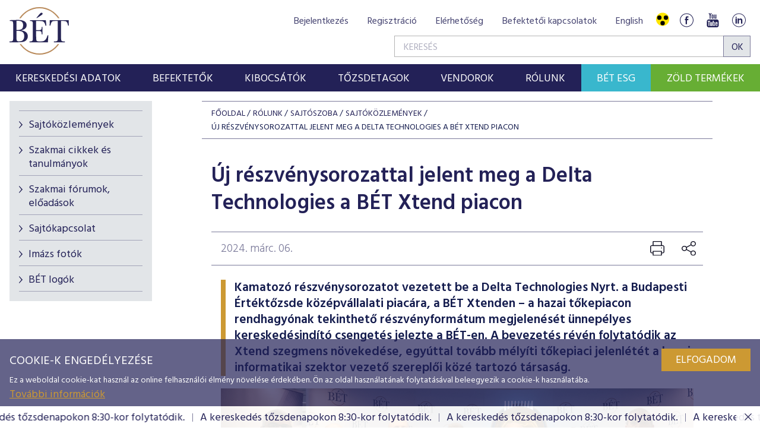

--- FILE ---
content_type: text/html; charset=utf-8
request_url: https://www.google.com/recaptcha/api2/anchor?ar=1&k=6LcnhRwUAAAAADPeX0LipGO2PfmvnmAoMSXt0ACy&co=aHR0cHM6Ly9iZXQuaHU6NDQz&hl=hu&v=PoyoqOPhxBO7pBk68S4YbpHZ&size=normal&anchor-ms=20000&execute-ms=30000&cb=hpbaikhzsajn
body_size: 49649
content:
<!DOCTYPE HTML><html dir="ltr" lang="hu"><head><meta http-equiv="Content-Type" content="text/html; charset=UTF-8">
<meta http-equiv="X-UA-Compatible" content="IE=edge">
<title>reCAPTCHA</title>
<style type="text/css">
/* cyrillic-ext */
@font-face {
  font-family: 'Roboto';
  font-style: normal;
  font-weight: 400;
  font-stretch: 100%;
  src: url(//fonts.gstatic.com/s/roboto/v48/KFO7CnqEu92Fr1ME7kSn66aGLdTylUAMa3GUBHMdazTgWw.woff2) format('woff2');
  unicode-range: U+0460-052F, U+1C80-1C8A, U+20B4, U+2DE0-2DFF, U+A640-A69F, U+FE2E-FE2F;
}
/* cyrillic */
@font-face {
  font-family: 'Roboto';
  font-style: normal;
  font-weight: 400;
  font-stretch: 100%;
  src: url(//fonts.gstatic.com/s/roboto/v48/KFO7CnqEu92Fr1ME7kSn66aGLdTylUAMa3iUBHMdazTgWw.woff2) format('woff2');
  unicode-range: U+0301, U+0400-045F, U+0490-0491, U+04B0-04B1, U+2116;
}
/* greek-ext */
@font-face {
  font-family: 'Roboto';
  font-style: normal;
  font-weight: 400;
  font-stretch: 100%;
  src: url(//fonts.gstatic.com/s/roboto/v48/KFO7CnqEu92Fr1ME7kSn66aGLdTylUAMa3CUBHMdazTgWw.woff2) format('woff2');
  unicode-range: U+1F00-1FFF;
}
/* greek */
@font-face {
  font-family: 'Roboto';
  font-style: normal;
  font-weight: 400;
  font-stretch: 100%;
  src: url(//fonts.gstatic.com/s/roboto/v48/KFO7CnqEu92Fr1ME7kSn66aGLdTylUAMa3-UBHMdazTgWw.woff2) format('woff2');
  unicode-range: U+0370-0377, U+037A-037F, U+0384-038A, U+038C, U+038E-03A1, U+03A3-03FF;
}
/* math */
@font-face {
  font-family: 'Roboto';
  font-style: normal;
  font-weight: 400;
  font-stretch: 100%;
  src: url(//fonts.gstatic.com/s/roboto/v48/KFO7CnqEu92Fr1ME7kSn66aGLdTylUAMawCUBHMdazTgWw.woff2) format('woff2');
  unicode-range: U+0302-0303, U+0305, U+0307-0308, U+0310, U+0312, U+0315, U+031A, U+0326-0327, U+032C, U+032F-0330, U+0332-0333, U+0338, U+033A, U+0346, U+034D, U+0391-03A1, U+03A3-03A9, U+03B1-03C9, U+03D1, U+03D5-03D6, U+03F0-03F1, U+03F4-03F5, U+2016-2017, U+2034-2038, U+203C, U+2040, U+2043, U+2047, U+2050, U+2057, U+205F, U+2070-2071, U+2074-208E, U+2090-209C, U+20D0-20DC, U+20E1, U+20E5-20EF, U+2100-2112, U+2114-2115, U+2117-2121, U+2123-214F, U+2190, U+2192, U+2194-21AE, U+21B0-21E5, U+21F1-21F2, U+21F4-2211, U+2213-2214, U+2216-22FF, U+2308-230B, U+2310, U+2319, U+231C-2321, U+2336-237A, U+237C, U+2395, U+239B-23B7, U+23D0, U+23DC-23E1, U+2474-2475, U+25AF, U+25B3, U+25B7, U+25BD, U+25C1, U+25CA, U+25CC, U+25FB, U+266D-266F, U+27C0-27FF, U+2900-2AFF, U+2B0E-2B11, U+2B30-2B4C, U+2BFE, U+3030, U+FF5B, U+FF5D, U+1D400-1D7FF, U+1EE00-1EEFF;
}
/* symbols */
@font-face {
  font-family: 'Roboto';
  font-style: normal;
  font-weight: 400;
  font-stretch: 100%;
  src: url(//fonts.gstatic.com/s/roboto/v48/KFO7CnqEu92Fr1ME7kSn66aGLdTylUAMaxKUBHMdazTgWw.woff2) format('woff2');
  unicode-range: U+0001-000C, U+000E-001F, U+007F-009F, U+20DD-20E0, U+20E2-20E4, U+2150-218F, U+2190, U+2192, U+2194-2199, U+21AF, U+21E6-21F0, U+21F3, U+2218-2219, U+2299, U+22C4-22C6, U+2300-243F, U+2440-244A, U+2460-24FF, U+25A0-27BF, U+2800-28FF, U+2921-2922, U+2981, U+29BF, U+29EB, U+2B00-2BFF, U+4DC0-4DFF, U+FFF9-FFFB, U+10140-1018E, U+10190-1019C, U+101A0, U+101D0-101FD, U+102E0-102FB, U+10E60-10E7E, U+1D2C0-1D2D3, U+1D2E0-1D37F, U+1F000-1F0FF, U+1F100-1F1AD, U+1F1E6-1F1FF, U+1F30D-1F30F, U+1F315, U+1F31C, U+1F31E, U+1F320-1F32C, U+1F336, U+1F378, U+1F37D, U+1F382, U+1F393-1F39F, U+1F3A7-1F3A8, U+1F3AC-1F3AF, U+1F3C2, U+1F3C4-1F3C6, U+1F3CA-1F3CE, U+1F3D4-1F3E0, U+1F3ED, U+1F3F1-1F3F3, U+1F3F5-1F3F7, U+1F408, U+1F415, U+1F41F, U+1F426, U+1F43F, U+1F441-1F442, U+1F444, U+1F446-1F449, U+1F44C-1F44E, U+1F453, U+1F46A, U+1F47D, U+1F4A3, U+1F4B0, U+1F4B3, U+1F4B9, U+1F4BB, U+1F4BF, U+1F4C8-1F4CB, U+1F4D6, U+1F4DA, U+1F4DF, U+1F4E3-1F4E6, U+1F4EA-1F4ED, U+1F4F7, U+1F4F9-1F4FB, U+1F4FD-1F4FE, U+1F503, U+1F507-1F50B, U+1F50D, U+1F512-1F513, U+1F53E-1F54A, U+1F54F-1F5FA, U+1F610, U+1F650-1F67F, U+1F687, U+1F68D, U+1F691, U+1F694, U+1F698, U+1F6AD, U+1F6B2, U+1F6B9-1F6BA, U+1F6BC, U+1F6C6-1F6CF, U+1F6D3-1F6D7, U+1F6E0-1F6EA, U+1F6F0-1F6F3, U+1F6F7-1F6FC, U+1F700-1F7FF, U+1F800-1F80B, U+1F810-1F847, U+1F850-1F859, U+1F860-1F887, U+1F890-1F8AD, U+1F8B0-1F8BB, U+1F8C0-1F8C1, U+1F900-1F90B, U+1F93B, U+1F946, U+1F984, U+1F996, U+1F9E9, U+1FA00-1FA6F, U+1FA70-1FA7C, U+1FA80-1FA89, U+1FA8F-1FAC6, U+1FACE-1FADC, U+1FADF-1FAE9, U+1FAF0-1FAF8, U+1FB00-1FBFF;
}
/* vietnamese */
@font-face {
  font-family: 'Roboto';
  font-style: normal;
  font-weight: 400;
  font-stretch: 100%;
  src: url(//fonts.gstatic.com/s/roboto/v48/KFO7CnqEu92Fr1ME7kSn66aGLdTylUAMa3OUBHMdazTgWw.woff2) format('woff2');
  unicode-range: U+0102-0103, U+0110-0111, U+0128-0129, U+0168-0169, U+01A0-01A1, U+01AF-01B0, U+0300-0301, U+0303-0304, U+0308-0309, U+0323, U+0329, U+1EA0-1EF9, U+20AB;
}
/* latin-ext */
@font-face {
  font-family: 'Roboto';
  font-style: normal;
  font-weight: 400;
  font-stretch: 100%;
  src: url(//fonts.gstatic.com/s/roboto/v48/KFO7CnqEu92Fr1ME7kSn66aGLdTylUAMa3KUBHMdazTgWw.woff2) format('woff2');
  unicode-range: U+0100-02BA, U+02BD-02C5, U+02C7-02CC, U+02CE-02D7, U+02DD-02FF, U+0304, U+0308, U+0329, U+1D00-1DBF, U+1E00-1E9F, U+1EF2-1EFF, U+2020, U+20A0-20AB, U+20AD-20C0, U+2113, U+2C60-2C7F, U+A720-A7FF;
}
/* latin */
@font-face {
  font-family: 'Roboto';
  font-style: normal;
  font-weight: 400;
  font-stretch: 100%;
  src: url(//fonts.gstatic.com/s/roboto/v48/KFO7CnqEu92Fr1ME7kSn66aGLdTylUAMa3yUBHMdazQ.woff2) format('woff2');
  unicode-range: U+0000-00FF, U+0131, U+0152-0153, U+02BB-02BC, U+02C6, U+02DA, U+02DC, U+0304, U+0308, U+0329, U+2000-206F, U+20AC, U+2122, U+2191, U+2193, U+2212, U+2215, U+FEFF, U+FFFD;
}
/* cyrillic-ext */
@font-face {
  font-family: 'Roboto';
  font-style: normal;
  font-weight: 500;
  font-stretch: 100%;
  src: url(//fonts.gstatic.com/s/roboto/v48/KFO7CnqEu92Fr1ME7kSn66aGLdTylUAMa3GUBHMdazTgWw.woff2) format('woff2');
  unicode-range: U+0460-052F, U+1C80-1C8A, U+20B4, U+2DE0-2DFF, U+A640-A69F, U+FE2E-FE2F;
}
/* cyrillic */
@font-face {
  font-family: 'Roboto';
  font-style: normal;
  font-weight: 500;
  font-stretch: 100%;
  src: url(//fonts.gstatic.com/s/roboto/v48/KFO7CnqEu92Fr1ME7kSn66aGLdTylUAMa3iUBHMdazTgWw.woff2) format('woff2');
  unicode-range: U+0301, U+0400-045F, U+0490-0491, U+04B0-04B1, U+2116;
}
/* greek-ext */
@font-face {
  font-family: 'Roboto';
  font-style: normal;
  font-weight: 500;
  font-stretch: 100%;
  src: url(//fonts.gstatic.com/s/roboto/v48/KFO7CnqEu92Fr1ME7kSn66aGLdTylUAMa3CUBHMdazTgWw.woff2) format('woff2');
  unicode-range: U+1F00-1FFF;
}
/* greek */
@font-face {
  font-family: 'Roboto';
  font-style: normal;
  font-weight: 500;
  font-stretch: 100%;
  src: url(//fonts.gstatic.com/s/roboto/v48/KFO7CnqEu92Fr1ME7kSn66aGLdTylUAMa3-UBHMdazTgWw.woff2) format('woff2');
  unicode-range: U+0370-0377, U+037A-037F, U+0384-038A, U+038C, U+038E-03A1, U+03A3-03FF;
}
/* math */
@font-face {
  font-family: 'Roboto';
  font-style: normal;
  font-weight: 500;
  font-stretch: 100%;
  src: url(//fonts.gstatic.com/s/roboto/v48/KFO7CnqEu92Fr1ME7kSn66aGLdTylUAMawCUBHMdazTgWw.woff2) format('woff2');
  unicode-range: U+0302-0303, U+0305, U+0307-0308, U+0310, U+0312, U+0315, U+031A, U+0326-0327, U+032C, U+032F-0330, U+0332-0333, U+0338, U+033A, U+0346, U+034D, U+0391-03A1, U+03A3-03A9, U+03B1-03C9, U+03D1, U+03D5-03D6, U+03F0-03F1, U+03F4-03F5, U+2016-2017, U+2034-2038, U+203C, U+2040, U+2043, U+2047, U+2050, U+2057, U+205F, U+2070-2071, U+2074-208E, U+2090-209C, U+20D0-20DC, U+20E1, U+20E5-20EF, U+2100-2112, U+2114-2115, U+2117-2121, U+2123-214F, U+2190, U+2192, U+2194-21AE, U+21B0-21E5, U+21F1-21F2, U+21F4-2211, U+2213-2214, U+2216-22FF, U+2308-230B, U+2310, U+2319, U+231C-2321, U+2336-237A, U+237C, U+2395, U+239B-23B7, U+23D0, U+23DC-23E1, U+2474-2475, U+25AF, U+25B3, U+25B7, U+25BD, U+25C1, U+25CA, U+25CC, U+25FB, U+266D-266F, U+27C0-27FF, U+2900-2AFF, U+2B0E-2B11, U+2B30-2B4C, U+2BFE, U+3030, U+FF5B, U+FF5D, U+1D400-1D7FF, U+1EE00-1EEFF;
}
/* symbols */
@font-face {
  font-family: 'Roboto';
  font-style: normal;
  font-weight: 500;
  font-stretch: 100%;
  src: url(//fonts.gstatic.com/s/roboto/v48/KFO7CnqEu92Fr1ME7kSn66aGLdTylUAMaxKUBHMdazTgWw.woff2) format('woff2');
  unicode-range: U+0001-000C, U+000E-001F, U+007F-009F, U+20DD-20E0, U+20E2-20E4, U+2150-218F, U+2190, U+2192, U+2194-2199, U+21AF, U+21E6-21F0, U+21F3, U+2218-2219, U+2299, U+22C4-22C6, U+2300-243F, U+2440-244A, U+2460-24FF, U+25A0-27BF, U+2800-28FF, U+2921-2922, U+2981, U+29BF, U+29EB, U+2B00-2BFF, U+4DC0-4DFF, U+FFF9-FFFB, U+10140-1018E, U+10190-1019C, U+101A0, U+101D0-101FD, U+102E0-102FB, U+10E60-10E7E, U+1D2C0-1D2D3, U+1D2E0-1D37F, U+1F000-1F0FF, U+1F100-1F1AD, U+1F1E6-1F1FF, U+1F30D-1F30F, U+1F315, U+1F31C, U+1F31E, U+1F320-1F32C, U+1F336, U+1F378, U+1F37D, U+1F382, U+1F393-1F39F, U+1F3A7-1F3A8, U+1F3AC-1F3AF, U+1F3C2, U+1F3C4-1F3C6, U+1F3CA-1F3CE, U+1F3D4-1F3E0, U+1F3ED, U+1F3F1-1F3F3, U+1F3F5-1F3F7, U+1F408, U+1F415, U+1F41F, U+1F426, U+1F43F, U+1F441-1F442, U+1F444, U+1F446-1F449, U+1F44C-1F44E, U+1F453, U+1F46A, U+1F47D, U+1F4A3, U+1F4B0, U+1F4B3, U+1F4B9, U+1F4BB, U+1F4BF, U+1F4C8-1F4CB, U+1F4D6, U+1F4DA, U+1F4DF, U+1F4E3-1F4E6, U+1F4EA-1F4ED, U+1F4F7, U+1F4F9-1F4FB, U+1F4FD-1F4FE, U+1F503, U+1F507-1F50B, U+1F50D, U+1F512-1F513, U+1F53E-1F54A, U+1F54F-1F5FA, U+1F610, U+1F650-1F67F, U+1F687, U+1F68D, U+1F691, U+1F694, U+1F698, U+1F6AD, U+1F6B2, U+1F6B9-1F6BA, U+1F6BC, U+1F6C6-1F6CF, U+1F6D3-1F6D7, U+1F6E0-1F6EA, U+1F6F0-1F6F3, U+1F6F7-1F6FC, U+1F700-1F7FF, U+1F800-1F80B, U+1F810-1F847, U+1F850-1F859, U+1F860-1F887, U+1F890-1F8AD, U+1F8B0-1F8BB, U+1F8C0-1F8C1, U+1F900-1F90B, U+1F93B, U+1F946, U+1F984, U+1F996, U+1F9E9, U+1FA00-1FA6F, U+1FA70-1FA7C, U+1FA80-1FA89, U+1FA8F-1FAC6, U+1FACE-1FADC, U+1FADF-1FAE9, U+1FAF0-1FAF8, U+1FB00-1FBFF;
}
/* vietnamese */
@font-face {
  font-family: 'Roboto';
  font-style: normal;
  font-weight: 500;
  font-stretch: 100%;
  src: url(//fonts.gstatic.com/s/roboto/v48/KFO7CnqEu92Fr1ME7kSn66aGLdTylUAMa3OUBHMdazTgWw.woff2) format('woff2');
  unicode-range: U+0102-0103, U+0110-0111, U+0128-0129, U+0168-0169, U+01A0-01A1, U+01AF-01B0, U+0300-0301, U+0303-0304, U+0308-0309, U+0323, U+0329, U+1EA0-1EF9, U+20AB;
}
/* latin-ext */
@font-face {
  font-family: 'Roboto';
  font-style: normal;
  font-weight: 500;
  font-stretch: 100%;
  src: url(//fonts.gstatic.com/s/roboto/v48/KFO7CnqEu92Fr1ME7kSn66aGLdTylUAMa3KUBHMdazTgWw.woff2) format('woff2');
  unicode-range: U+0100-02BA, U+02BD-02C5, U+02C7-02CC, U+02CE-02D7, U+02DD-02FF, U+0304, U+0308, U+0329, U+1D00-1DBF, U+1E00-1E9F, U+1EF2-1EFF, U+2020, U+20A0-20AB, U+20AD-20C0, U+2113, U+2C60-2C7F, U+A720-A7FF;
}
/* latin */
@font-face {
  font-family: 'Roboto';
  font-style: normal;
  font-weight: 500;
  font-stretch: 100%;
  src: url(//fonts.gstatic.com/s/roboto/v48/KFO7CnqEu92Fr1ME7kSn66aGLdTylUAMa3yUBHMdazQ.woff2) format('woff2');
  unicode-range: U+0000-00FF, U+0131, U+0152-0153, U+02BB-02BC, U+02C6, U+02DA, U+02DC, U+0304, U+0308, U+0329, U+2000-206F, U+20AC, U+2122, U+2191, U+2193, U+2212, U+2215, U+FEFF, U+FFFD;
}
/* cyrillic-ext */
@font-face {
  font-family: 'Roboto';
  font-style: normal;
  font-weight: 900;
  font-stretch: 100%;
  src: url(//fonts.gstatic.com/s/roboto/v48/KFO7CnqEu92Fr1ME7kSn66aGLdTylUAMa3GUBHMdazTgWw.woff2) format('woff2');
  unicode-range: U+0460-052F, U+1C80-1C8A, U+20B4, U+2DE0-2DFF, U+A640-A69F, U+FE2E-FE2F;
}
/* cyrillic */
@font-face {
  font-family: 'Roboto';
  font-style: normal;
  font-weight: 900;
  font-stretch: 100%;
  src: url(//fonts.gstatic.com/s/roboto/v48/KFO7CnqEu92Fr1ME7kSn66aGLdTylUAMa3iUBHMdazTgWw.woff2) format('woff2');
  unicode-range: U+0301, U+0400-045F, U+0490-0491, U+04B0-04B1, U+2116;
}
/* greek-ext */
@font-face {
  font-family: 'Roboto';
  font-style: normal;
  font-weight: 900;
  font-stretch: 100%;
  src: url(//fonts.gstatic.com/s/roboto/v48/KFO7CnqEu92Fr1ME7kSn66aGLdTylUAMa3CUBHMdazTgWw.woff2) format('woff2');
  unicode-range: U+1F00-1FFF;
}
/* greek */
@font-face {
  font-family: 'Roboto';
  font-style: normal;
  font-weight: 900;
  font-stretch: 100%;
  src: url(//fonts.gstatic.com/s/roboto/v48/KFO7CnqEu92Fr1ME7kSn66aGLdTylUAMa3-UBHMdazTgWw.woff2) format('woff2');
  unicode-range: U+0370-0377, U+037A-037F, U+0384-038A, U+038C, U+038E-03A1, U+03A3-03FF;
}
/* math */
@font-face {
  font-family: 'Roboto';
  font-style: normal;
  font-weight: 900;
  font-stretch: 100%;
  src: url(//fonts.gstatic.com/s/roboto/v48/KFO7CnqEu92Fr1ME7kSn66aGLdTylUAMawCUBHMdazTgWw.woff2) format('woff2');
  unicode-range: U+0302-0303, U+0305, U+0307-0308, U+0310, U+0312, U+0315, U+031A, U+0326-0327, U+032C, U+032F-0330, U+0332-0333, U+0338, U+033A, U+0346, U+034D, U+0391-03A1, U+03A3-03A9, U+03B1-03C9, U+03D1, U+03D5-03D6, U+03F0-03F1, U+03F4-03F5, U+2016-2017, U+2034-2038, U+203C, U+2040, U+2043, U+2047, U+2050, U+2057, U+205F, U+2070-2071, U+2074-208E, U+2090-209C, U+20D0-20DC, U+20E1, U+20E5-20EF, U+2100-2112, U+2114-2115, U+2117-2121, U+2123-214F, U+2190, U+2192, U+2194-21AE, U+21B0-21E5, U+21F1-21F2, U+21F4-2211, U+2213-2214, U+2216-22FF, U+2308-230B, U+2310, U+2319, U+231C-2321, U+2336-237A, U+237C, U+2395, U+239B-23B7, U+23D0, U+23DC-23E1, U+2474-2475, U+25AF, U+25B3, U+25B7, U+25BD, U+25C1, U+25CA, U+25CC, U+25FB, U+266D-266F, U+27C0-27FF, U+2900-2AFF, U+2B0E-2B11, U+2B30-2B4C, U+2BFE, U+3030, U+FF5B, U+FF5D, U+1D400-1D7FF, U+1EE00-1EEFF;
}
/* symbols */
@font-face {
  font-family: 'Roboto';
  font-style: normal;
  font-weight: 900;
  font-stretch: 100%;
  src: url(//fonts.gstatic.com/s/roboto/v48/KFO7CnqEu92Fr1ME7kSn66aGLdTylUAMaxKUBHMdazTgWw.woff2) format('woff2');
  unicode-range: U+0001-000C, U+000E-001F, U+007F-009F, U+20DD-20E0, U+20E2-20E4, U+2150-218F, U+2190, U+2192, U+2194-2199, U+21AF, U+21E6-21F0, U+21F3, U+2218-2219, U+2299, U+22C4-22C6, U+2300-243F, U+2440-244A, U+2460-24FF, U+25A0-27BF, U+2800-28FF, U+2921-2922, U+2981, U+29BF, U+29EB, U+2B00-2BFF, U+4DC0-4DFF, U+FFF9-FFFB, U+10140-1018E, U+10190-1019C, U+101A0, U+101D0-101FD, U+102E0-102FB, U+10E60-10E7E, U+1D2C0-1D2D3, U+1D2E0-1D37F, U+1F000-1F0FF, U+1F100-1F1AD, U+1F1E6-1F1FF, U+1F30D-1F30F, U+1F315, U+1F31C, U+1F31E, U+1F320-1F32C, U+1F336, U+1F378, U+1F37D, U+1F382, U+1F393-1F39F, U+1F3A7-1F3A8, U+1F3AC-1F3AF, U+1F3C2, U+1F3C4-1F3C6, U+1F3CA-1F3CE, U+1F3D4-1F3E0, U+1F3ED, U+1F3F1-1F3F3, U+1F3F5-1F3F7, U+1F408, U+1F415, U+1F41F, U+1F426, U+1F43F, U+1F441-1F442, U+1F444, U+1F446-1F449, U+1F44C-1F44E, U+1F453, U+1F46A, U+1F47D, U+1F4A3, U+1F4B0, U+1F4B3, U+1F4B9, U+1F4BB, U+1F4BF, U+1F4C8-1F4CB, U+1F4D6, U+1F4DA, U+1F4DF, U+1F4E3-1F4E6, U+1F4EA-1F4ED, U+1F4F7, U+1F4F9-1F4FB, U+1F4FD-1F4FE, U+1F503, U+1F507-1F50B, U+1F50D, U+1F512-1F513, U+1F53E-1F54A, U+1F54F-1F5FA, U+1F610, U+1F650-1F67F, U+1F687, U+1F68D, U+1F691, U+1F694, U+1F698, U+1F6AD, U+1F6B2, U+1F6B9-1F6BA, U+1F6BC, U+1F6C6-1F6CF, U+1F6D3-1F6D7, U+1F6E0-1F6EA, U+1F6F0-1F6F3, U+1F6F7-1F6FC, U+1F700-1F7FF, U+1F800-1F80B, U+1F810-1F847, U+1F850-1F859, U+1F860-1F887, U+1F890-1F8AD, U+1F8B0-1F8BB, U+1F8C0-1F8C1, U+1F900-1F90B, U+1F93B, U+1F946, U+1F984, U+1F996, U+1F9E9, U+1FA00-1FA6F, U+1FA70-1FA7C, U+1FA80-1FA89, U+1FA8F-1FAC6, U+1FACE-1FADC, U+1FADF-1FAE9, U+1FAF0-1FAF8, U+1FB00-1FBFF;
}
/* vietnamese */
@font-face {
  font-family: 'Roboto';
  font-style: normal;
  font-weight: 900;
  font-stretch: 100%;
  src: url(//fonts.gstatic.com/s/roboto/v48/KFO7CnqEu92Fr1ME7kSn66aGLdTylUAMa3OUBHMdazTgWw.woff2) format('woff2');
  unicode-range: U+0102-0103, U+0110-0111, U+0128-0129, U+0168-0169, U+01A0-01A1, U+01AF-01B0, U+0300-0301, U+0303-0304, U+0308-0309, U+0323, U+0329, U+1EA0-1EF9, U+20AB;
}
/* latin-ext */
@font-face {
  font-family: 'Roboto';
  font-style: normal;
  font-weight: 900;
  font-stretch: 100%;
  src: url(//fonts.gstatic.com/s/roboto/v48/KFO7CnqEu92Fr1ME7kSn66aGLdTylUAMa3KUBHMdazTgWw.woff2) format('woff2');
  unicode-range: U+0100-02BA, U+02BD-02C5, U+02C7-02CC, U+02CE-02D7, U+02DD-02FF, U+0304, U+0308, U+0329, U+1D00-1DBF, U+1E00-1E9F, U+1EF2-1EFF, U+2020, U+20A0-20AB, U+20AD-20C0, U+2113, U+2C60-2C7F, U+A720-A7FF;
}
/* latin */
@font-face {
  font-family: 'Roboto';
  font-style: normal;
  font-weight: 900;
  font-stretch: 100%;
  src: url(//fonts.gstatic.com/s/roboto/v48/KFO7CnqEu92Fr1ME7kSn66aGLdTylUAMa3yUBHMdazQ.woff2) format('woff2');
  unicode-range: U+0000-00FF, U+0131, U+0152-0153, U+02BB-02BC, U+02C6, U+02DA, U+02DC, U+0304, U+0308, U+0329, U+2000-206F, U+20AC, U+2122, U+2191, U+2193, U+2212, U+2215, U+FEFF, U+FFFD;
}

</style>
<link rel="stylesheet" type="text/css" href="https://www.gstatic.com/recaptcha/releases/PoyoqOPhxBO7pBk68S4YbpHZ/styles__ltr.css">
<script nonce="ZxxJA0REh0i6ToXUoN8kew" type="text/javascript">window['__recaptcha_api'] = 'https://www.google.com/recaptcha/api2/';</script>
<script type="text/javascript" src="https://www.gstatic.com/recaptcha/releases/PoyoqOPhxBO7pBk68S4YbpHZ/recaptcha__hu.js" nonce="ZxxJA0REh0i6ToXUoN8kew">
      
    </script></head>
<body><div id="rc-anchor-alert" class="rc-anchor-alert"></div>
<input type="hidden" id="recaptcha-token" value="[base64]">
<script type="text/javascript" nonce="ZxxJA0REh0i6ToXUoN8kew">
      recaptcha.anchor.Main.init("[\x22ainput\x22,[\x22bgdata\x22,\x22\x22,\[base64]/[base64]/[base64]/[base64]/[base64]/[base64]/[base64]/[base64]/[base64]/[base64]\\u003d\x22,\[base64]\x22,\x22d8ObwqA4w69Zw73CscOow7zCg3BmRxvDp8OfdFlCdcK/w7c1KFXCisOPwrbCrAVFw5syfUk+wpwew7LCncKOwq8OwqnCu8O3wrxIwqQiw6J/LV/DpDFJIBF5w4w/VE9aHMK7wrPDuhB5YV8nwqLDo8KrNw8LDkYJwpPDtcKdw6bCmMOKwrAGw43DtcOZwptmQsKYw5HDnsKLwrbCgHVtw5jClMK6RcO/M8Kqw6DDpcORVsOpbDwIfArDoSovw7IqwonDg03DqArCjcOKw5TDrhfDscOcSAXDqht6woQ/O8O3JETDqGHCgGtHJsOmFDbCiQFww4DChj0Kw5HCgyXDoVtKwrhBfiQdwoEUwoJqWCDDpVV5dcO+w5EVwr/DqMKUHMOyRMKPw5rDmsOjXHBmw5/Dt8K0w4NOw7DCs3PCo8Omw4lKwq9Gw4/DosOrw4kmQizCtjgrwq4bw67DucO5wpcKNlVwwpRhw5DDtxbCusOAw5Y6wqxQwpgYZcOwwqXCrFpgwq8jNFs5w5jDqXDCuxZ5w4Q/w4rCiGzChAbDlMOhw5pFJsOrw4LCqR8MKsOAw7Iow5J1X8KTScKyw7dISiMMwp4cwoIMPABiw5sFw5xLwrgjw6AVBioGWyFLw70fCDFeJsOzcXvDmVR3F19Nw7lDfcKza13DoHvDnHVoelDDqsKAwqBvRGjCmVrDhXHDgsOZE8O9W8OSwqhmCsK/[base64]/[base64]/CqG/DmcKTw6TCjivDui/DsBXDssKLwrbChcOdAsKuw4M/[base64]/CiMKpO0DCq8ObXsOML0vDrU7DoWNZw7d2w55TwrnChGXDisOifkzCp8KtAXvDlx/DpRIPw7jDui0Gwp0hwrLCl2gpwpsSasKdNcKdwqzDjBcpw5HCrMKcdsOSwo5ww5lnw57DuhZJBGXCj1rChsO8w43Cp2TDhkwodwAtOcKtwq9xwoTDgMKkwqjDl2/CiSImwrcfUsKSwrXDm8KZw5rDsj1owppGacKmwp/Cr8ORQFYHwrIHBsOLesKbw5wofw7DrloMw5PDj8KZI0M5Rl3CpcK4M8O9wqLDucKAEcKxw6kxEcOBWi3DnXHCqsKlf8Opw4bCmcKwwpJ3WzwMw7lWaDDDjcOFw6xDPyXDhDrCqcK/wq97XhMnw5fCpycKwrwlAQHDusOMw4/Ckm4Sw7hzwq7DuxXDggNiw4zDpDDDhcOEw5EaUMOvwoLDhGHDklfDpMK5w7oADl0Bw7UywqwJZcOmFMOPwqXCqh7ClljCnMKdeSdud8KkwpPCp8O9wrbDmMKvJxBERxvDkB/DrcKnS3Iic8OrV8OYw4fDmMO+AMKFw44vQsKWwq9nMsOTw6TDtygiwo7DjcKcSsOmw5Izwohiw6bCm8OKa8KYwqpFw5/[base64]/XCtmwpYWw6EsCW92dsOVw4RHdVbCt2zCsA4awovDv8OUw687w6fDrDRkw7zCs8KLasO4OHEbeXIRw57DnjnDvktLfR7DmcOlYcKtw5QHw6liEMKUwpPDugbDpDF2w6I+WsOzcMKKw6DCtFRpwod1VRvDt8KWw5jDo1PDvsK4wq5/w70yPnXCskEKX33Cil3ClMKeIcORBcKgwrDCjMOUwqFeKcOswpJ2YWLDm8KIEyXCmRJRAFHDjsOzw6nDpMO/wqhUwqbCnMK/w7tAw5lbw4YPw7HCnwZzw4kZwr0ow7oyT8K9UsKPQMKDw7oWMcKdwpIlesOkw705wq1HwrYLw5LCpMOuDcOhw6LCjxw6wrBUw7Q9fCBTw4rDusOnwp/DkBfCp8O3EcKlw6sVAcOkwpdPdmPCjsOqwqbCqjbCi8K0CMKuw6jDr37Co8K7woMLwrnDmmJdZihWQ8O6wqpGwoTCuMKzK8Kew5HCgMOgwpvCtsKSdj88bsOPVcKGL1tYBlrDsR1WwoQ/[base64]/woHCn8Orw69tNEcOM1kaV0tKVcOrw6I4FiHCq8OZB8Oaw4MNWH3DjhHCs3/[base64]/DoRDDnw7CmjjClmPCt0XDpcKaHDQgw6Ytw6YmDMK4ZcORCi9YY0/CqD7DlQ7Dr3fDvkjDl8KowppxwojCoMK2TAjDpjTDiMKzIjLCjkfDt8K0wqpHF8KaBkQ5w5/[base64]/DvGBXOkIgwovCoArCqcKew4/DhcOVw5EeADbCqcKDw4M5FDjDiMO/bAxpwrQ8J0ZZB8Kqw57DvcOYwoJrwqwoHinCgHgPEsKow4gHY8KKw6FDwrYuQsONw7IXTVwjw51aNcO/[base64]/[base64]/CtFZqw4pSw7/CncKQwrLCvsOtfTpdwpZEWsKKSAsiE1zDlUYFa1UOw4lsOmVxARNne0cVAgsHwqgFC1vDsMOmcsOcw6TDkyDCuMKnOMOAeitdwq3DoMKYTj0rwroIRcKww4PCo1TDusKke1PCicK9wq/CqMOEwoIcwoLChsKbSEBLwp/[base64]/FMKwU1dWT3BEaj7CocK8SMOnCcKpw7YjSsOGP8OZX8K/AsKLwo/Cnw3DuDx0YCTCqsKcTR7DlcOuwp3CrMOKXDbDrsO5aiJydkvDvEQXwqrCv8KMVMOZHsO+w5vDsRzCrkBBw7vDgcKAPxLDhFEgRTTCuGgpLhBnTyvCmUV0wrg1wp4LWy1ZwqFOHMKrdcKsLcONwq/Ch8KEwo3CgGrCth5hw7NRw5g7CAbCmQLCm2VyNcOSw58EYFHCqsOpXMK0LMKvQ8KNFcO6w6XDuG/[base64]/AcOMw7vCk03CgsOlwp3CkMO1w79nwpUVCRHDgxFtwopTwopmPQLDhCYpWcKoU0sSCHjDn8KEw6bDpmPCtMKIw6RwPsO3KcK6w5RKw7XCgMKgMcKBw4cZwpA9wol/L2LDmj8ZwphVw5VrwrnDu8OmMMK8woTDsjMvw4QoQsOwbETCmB9mw4osKmtMw5LCtnNdUMKrQsKJfcOtIcOSZEzCilHDm8OcN8OWPwfCgVHDh8KrM8OYw75yfcOSScKewoLCvcKjwpsrbsKTwr/CvBLDgcOtwp3Dk8K1MWw1bgrDmU/CvAovKMOXOg3Dj8K/w5EKNBhew4PCpcKuJmrCtGR9wrXCmgoab8Kyb8OmwpBKwox3SQgMwpDCqyrCg8KAXGkLXhgOOD7CrcOnTmfDrTLChE0jRcO2w5PCoMKrAxE6wrASw77CtDs4WWLCjQoXwqdzwq9rWEA4EcOSwqnCo8KzwrtbwqfDm8KccX7CtMOdwoUbwr/Cs2HDmsKcADDDgMKow4cMw5AkwrjCisKMwqodw7TCkEPDpcOqwodfExjCusKAQGzDgAIUa1nCvcO/KsK7ZsOsw5V/[base64]/VCvCvcOYAmBcHsO8LsKow6ROQnXDo8KvJcOALijDgUHCq8Kuw53CoURkwpwhwpN0wobDpwvCiMK+ABwKw70awoXDu8Kjw7XCl8OIwootwqjDjMKHwpDDr8KSw6jCuwfClSYTACZgw7bDm8OBw75BVh5WAQHDoBVHIsKxw5lhw7/[base64]/Cgk0/[base64]/[base64]/Dm8K3w59ww4gIFcKLw7ZeRcOpZT/CsMKgXjvCtW/DiSFCa8OYShfDjhbCizXCkVvCt0DCiCAvEsKJaMOFwqTDrsKTwq/DukHDvHfCqmjCosKbwp1eATXDimHCpzPDs8ORAcOQw5okwoMTWMOAan8twp5rVEcJwqXCvsKlWsKEFgnCvVvChMONwqDDjg1kwoPDr1bCr0Q1NFPDj3UEdxvDusOCFcOcw4g2w4kew5kvdS95IFXCk8KMw4/[base64]/TMKFBhQWw4sDw5nClns/wqDDpTwRScOnXWfCt8OsdsKOa3xBSMOFw50Iw7Q8w6TDqELDkQV/[base64]/CicKDw5bCpUAWw5TDlcOoJD3CvcOaw6TDu8O9wrnCnynDjMK5ZMKwC8KVworDtcKcwqLCjMOww7XCsMKRwrd9TDcfwrfDuk7CjiRpa8KdWcKCwpnCl8Okw6gfwp/DmcKhw6kDUAl9FDRww7tVw5zDssOAfcOOPQDClcKtwr/DucOFBsOjUMKdR8KWJsO/bTHDslvCvlLDknvCpMO1DRfDoGzDncKMw6UMwqjCiigrwpnCs8OCQcK6PUYNXg4hw6Q5EMKhwoXDsCZtEcOTwrYVw5waFkrCp1VOT0FlRhXCrXpUb2TDmi7Dv0FCw5vDlXp/[base64]/CtsKlGnfCh8OCOBlWwplow4YZYcKZw7zCv8KtBMO/djUnw7PDgMOTw5U2NMKHwogqwoLDiwZIAcKBX3XDpsOXXzLDiFHCh1DCisK3wpnCi8OuCCLCnsOKHSUwwrkBCxVbw79aS0DCpzzDvyEjF8O2RcKXw4zDr0LDu8Oww5LDkwnDt27Cr0HCkcKYwot3wrkWXkINMsOIwrrCn2/DvMOUwoXCl2VWB0sAbhjCmRBmw6bDmHdCwqNxdAfDncKWw47Do8OMd3/CqCHClMKmEMOSGTgZwprDo8KNwpnCvkttM8KwB8KDwr7CgnXCjAPDh1fCgSLCuSVWNMKbAkonAAk+woxne8OQwrUCSMKgTwo5czDDnwbCj8OjGQnCrlccPMK7GGHDgMOrEELDpsO/[base64]/[base64]/HhrChGjCpMKtVgDDksO2Q8Ojw5LCvMOowowvwqZqa3HDpMOqZC0Mw4/DjQrCqXvDmVY/Mx5SwrvCpwk8L0HDoknDjsOfTTNhwrRxOCIBWMKZdsOZO1vCmX/DrcO4w7ESwqNbeW13w6Y4wr3ClS/[base64]/[base64]/[base64]/DmcdPSR/cWnDrX1FwrPDizTDjsOgw7TDiSbDmsOjYsK1wqHCgcKPHMOsNiHDkxMud8OFHFrCrcOGfMKYN8KUw7vCmMOTwrAAwoDDpmHCmjFRWV9Yf2rDqlrDqcOEW8KUw5HCvsK/wqPCr8OnwppsC0cVJCokR3cwYMOUwpTDmirDg0liwoBaw5LDlcKfw7QEwqzCocKfXzY3w74cYcKjVg3DgsOFO8OoV3d/w6XDvi3DscK4S0YbEcKMwo7DqAQCwrbDvsOlwod0w6PCoRhTPMKfbMKWP0LDisKiW2lDwq0IecO7K1nDoHdWwo07wrYZwolZYijCrDXCq1/DlSrDlknDpcOXXXxFKyIWwpjCrWA8w4DDg8ORw5QLw57DgcOtOhkww7AzwpNpUsK3fHTCpkvDm8KVRGsRF0DDv8OkI3nCkCgFw4UNwrk5LjdsYkbCusO6Z2nCl8KTccKZU8KjwrZ/f8KgQXgcwpLDtCvDk18Iw4UbFltEwqUwwoDDulbCiikSNRZsw53DnsOQw4oHw4JlAcKewrx8wpnCm8OMwqjDgCjDjcKbw6PCilEkDBPCi8KHw7dvesOYw6Jjw4nDohpew44ORXE5a8KYwpd/w5PDpcKGw59IScKjH8KPT8KVNFBRw64QwpzCosOrw5XDsmLChn47VWgWwpnDjkQ2wrwIAcOfw7N2UMO+aikFRQMtDcKmw7nCkh8ae8KfwrJHGcObL8KSwp7Cg00tw4vCqcOHwo11w7M7cMOhwqnCsAbCq8KswpXDhcOwXMKqXC/DmynCgSTCj8Kvw4HCq8OZw6lKwqYsw5zDpEnCpsOew7bCgXbDjMKqJGYew4MVw4hJWcKrwrQzQMKXw6bDpwvDij3Drxo/w5FMwq/DpwjDv8Oea8OYwovCnsKRw7c3ExTDpCJ3wq1Tw4B1wqprw4xxCsK1MxbCrMOOw6XCs8K5RUxMw6R2HTAFw7jDgmTCtEAZeMKIBGHDrFrDjcK0wqzCqgMzw5/DvMOVw4saPMOjwo/Du0/DhEzDjUMOwrrDuTDDhipaEMOVGsKewr3DgA7DghDDuMKHw7sFwoZgBcO4w5pGw7Q4RsKiwqcRBcOJWkZGIMO5HMOuDQ5cw7gmwonCucKowpRiwrLDoBfDkwcIRQ/[base64]/Di8K/[base64]/CglR0w7J+MwbCqcONdMO2wpFhw77DngNVwqtsw5zDq3vDkzjCtMKCwooGO8OkJcKaQAjCrMKxUsKww6Rww5nCtBZfwq0HKDrDgzV4w6QoJhplZR/CscKtwo7DgcOCWA5vwoXCtGsEU8K3NBZDw41Swo/CkQTCkXTDqF7CnsOPwpdOw5V5wr/[base64]/CrMKcw7AswobCnsKJwqE8wqVhwplKHMK3w74xWsK5wpBlB2HCrjxONzDCvljCih0pw7DCj0/DucKaw47ChzwQTcO3e20UQMOJW8O7woLDrcOTw5Vxw6PCusOyXlLDkktcwr/DiXZaTsK5wp4HwpnCtCHCmmNkfB8Tw7jDicOmw7tPwqYcw7vDqcKaOhDDjsKSwrQlwpMDCsO9cxXDp8ODwobDt8Oewo7DvDgKw5/DqTMFwpQ5dR3Cp8ORCy9/UDp8EcOZU8OwNHljNcKWw5bDu05Wwr0iWmvDiGlAw47Ch3/Ds8KqBjRbw4fCu1dTw6LCpCsBQVPDiDLCoAfCrcOZwojDt8OJNVTDmRzDh8OkLmhLw4nCvmJ+wog/S8KhAcOvSg5bwq9aYsK3J0Y9wrkOwq3DgsKxGsOIcSnCpQ7CnU3DtjfDvcOqw4HCvMO+wqc4RMOBBicAO28rDFjCj0HChR/CtlnDjlxVK8KQJcK1wonCrRzDpU/DqcKcSx/DicKgecOEwpTDncKtWsO9CsKjw4MEDHosw4nDtk/CuMK9wqPDjwzCtl7DoSpHw7HCmcOewqI3eMKgw4fCsxHDhMO3PCTDjsOXwpwEfT14TMKuYG98w6gIPsOgwq3Dv8ODdMKlwovDvcKHwo/[base64]/CtMKeWj5zajbDoMOhJMKHF1Q7TnvDnsOoBGFPJWIvwp5ww6NWGMOKwoxYwrjDtxk2N2nCjsO0woYEwrcUfyonw4/[base64]/S8Kew5zCtcOYwpoAwpIkWVXDhMOgGywUwp7DlMKLUAh2QcOuMF3DvnhMw65ZOsODw75QwqRDZCd0VjBhw7JWM8OOwqrDsTtMTgbCh8O5fRvCnMK3wopSYEkyDH/CkHXCuMKPwp7DkcKOJsOlwpw+w6fClcK3GsOdacOnPkBsw4VtLcOdwqhsw4XCkArDoMKFPsK1wrbCnH7Dml/CoMKcP0NKwrtBKSXCsknDihDCv8KVPyR3w4PDk03Ct8OBw4DDmsKNCBgBacOnwpPCgiDDtMKALnhow4gCwpjDnWDDsAB5BcOkw6TCiMOMPkLDmcKfQjfDiMOGQyDCvcKdRFnCvX40KsOsGsOFwp/DkcKvwprCrmTDpMKJwp5IBcO6wpBswrbCmmLCuSTDg8KQAxvChRnClsOZLknDiMOQw5rCogFuLsOtcCPDo8KgZMORVMKcw5Auwp9fwoDCs8Khw5nCgsKqw4B/wrHCk8O4w6zCtHnDiQRwLDoRcDx0wpcGP8OEwolEworDsX0nC37CoFAqw59EwrVdwrDChj7Cj3xFw5zCtWFhwovDowDDuVNrwpFfw4wiw6Y8dlLChsO2X8OYwqnDqsOdw50Ow7Z/[base64]/LcO3wprCqiNVw7Q0HSPDkMOrX8OnKsK2T8Klw4TCsmx+w6XCoMKWwpBDwo/CqkTCrMKQWMOhw7pXwrjCjzTCt295ZSjCvsKnw5hmTmDCpE/[base64]/DosOtIH/Dl8Kkw6jCpzHDgMKLwpk4CsKYw4UDWxzDtcKZwrXDvxPCtyrDucOmAV/Cg8OyUVrDpsK7wo8Zwp7Cmg9Iw7rDqlbDgBPChMOWw7TDrjE5w63Dm8K2wpHDsErCp8KDw6XDisO3Z8KyPFcNO8OGRXhYCUE9w6JVw4zDkD/[base64]/[base64]/Do8KtwqbDjS0iH8OhR247FsOFDzbCpsKhfMK4SMKZBXHChADCgMK/WVASVSgowqowTBVrwrLCuDHCpXvDryLCkhlIK8OGAVgPw4RKwqPDiMKcw63DgMKfZz19w7DDkzVOw69VTjt0CxrDnDbDiXXDqsOKw7ILw5DChsO1w4RsJQgcdMOuw5XCuAjDqzvCtcOkJcOfwr/CsnrCpsOjKMKxw4ZQMg0kccOnw6RVJz/DuMOhAMK0wpPDvC4RXT3CohsnwqBiw5zCvQvDgxAZwqXClcKcw6YcwqzCkTADKMOfckEFwrUlH8KQUg7CssKsSifDlVwbwpdISsKFIMOswoFAbcKbXATDvksHwoYhw65AWH8RS8KTUsK2wq9jQsKaTcOFbnE7worDsUHDvcKNwqATHEMYMSI/w7PDuMOOw6XCosO0SlLDt0x/[base64]/[base64]/wqkYN8KkKcKoWmbCh3TCgjALw4QBU3bCp8OIw5LCnsOyw53Cj8OZw5sYwpFnwoDCsMK+wpzCgsO6wqIpw5zDhhbCgHBYwo3DtcK2w6nDgMOywoDChMKFCWzDjsOpRUNMBsKbMsKuKRTCqsKXw50Qw4vCt8OqwqvDjkZTQMKHWcKRwpnCqcKFEQrCpRF8w5/Du8KgwozDrcKQwoUFw6IcwqbDvMOUw6TDk8KrD8K3ZhDDncKZEcKgeWnDvcKkOnDClcOHR0XDmsKFP8O9TMOtwrUYw5I2wqJ0wqvDgyrCgcOXfMKiw6nCvi/[base64]/wo3CuFVqfjgGbcKfHDzCvMOjbcOYwpRYRsOww5J3w4jDjsOHw4Mzw5QPw69JesK8w4sSKkjDthtFwq4ew7rCncOEERY7T8KPQXjDvFDCrlpGMQlEwrxpwr/DniPDny/[base64]/Cu8OMwq0Vw7DDmFBCw607MsKfVsK8wrTDh8KCdlxrw6/DghMzdnheRMKDw4hrScObwrPCq3/DrTJWVcOgGUTCv8OWwrLDisKCwrrCo2txflcWfHhiFMKVw6UHb37DnMKFIsKNZDDDljfDohjCgcOYwq3CrHLDu8KKwpjCjsOLOMOyEMOWG07Cr1gdY8Omw43DisK1w4XDiMKYwqEtwqNyw7vDmMK+XcK2wqfCp1PCqsKqUn/DusOKwpYzOCDCosKEA8OED8KDwqPCqsKvezXCnFDCtsOew4gKwpZlw7tgZQELMRk2wrTCrALDuT9HEwcKw7xwXRYjQsK/IVx/w5AGKHgYwpgnVMKlUMKPIwjDsn7CicKUw6PDtxrCjMO1IEl0I1vDjMK/w47Dh8O7SMOrAsKPw7XCqRzCucKSOEHDu8KHO8OMwozDpMO/elnCogvDtVvDtsO8RsKpc8OvSMK3w5QrFMK0woPCj8O3BnXCsAN8wovCsGx8wqlgw7LCvsK7w4YpcsObwpvDoV/Dg03Dm8KJN0J8YMO8w5fDtcKcNTVIw5PChsK+wppgOcOOw4LDlW1/w7rDsQgywpLDtzo/[base64]/DqMOWa8Ovw5XCiMOeFyXDncKGwqRhw5Yqw6wHci9KwoFVEUlyOMKPY1LDhHopWmYbw5jCnMOKXcOUB8Olw4UwwpM5wrLCt8Kgw63CvMKANSvDg1TDqXRhehfCi8ORwrY8Fxt/w7vCv3RQwoHCjMKpLMO4wqgwwoxqw6Nxwp5Uw5/DskHCoUnDlwHCvR3CrTMqY8O9EcOQe3/CtX7DoyxzfMKkwo3CuMO9w6U3ccK6NsOHwprDq8KyBnLDnMO/wpYNw4lYwoPCusOGbWzCrcO7EMOMw6rDh8KLwooUw6EeKW/Cg8KSQVzCri/Cg3BpRGZ6UsOew4vClRJrEH/CvMKgF8O4Y8O8NBZtbh8SUwTCilzClMKsw7zDm8OMwq1bw6TDsSPCiznDowHCncOEw6jCqMOcwoJtwo4sOmZ0dk0Mw7jDvXLDrXHCjgDCpMKBHgB+QHZLwoc5wod/fsKkw5ZQTnvCs8K/w6XDqMKyYsOEc8KIw6zDiMOnwoPDgmzClcOdw4zCj8KrM2s1wqDCq8O9wrvDlDBNw5/[base64]/Dr8K1w5rDlm/Dg2U3wpo1T8ONw5lpw5vDi8OYMcKpwqHCuHgqw54JKsKgw4QMQHg5w4LDpcKrAsOuwp48fjrClcOGNsK3wpLCgMOvw7ZZJsOzwrHCmMKMb8KhQi7Dj8Odwo/CohLDvRTCjsKgwoPDvMOdRcOBwrXCqcOTdV3ClH3DujfDpcOLwoQEwrnDmS5zwpZMw6lZSsKcw4/Dti/DlMOWNcKWLGFoHsKuRjvCssO+TghHIcK3FsKVw7UZwo/CoRxGJsO5wrZpTQ3DrMO8w6/DgsK7w6dlwqrCmhsGfMK0w5IwWDzDusKcEMKFw6DDq8OFfsOZd8KGwqFQE2c0wpDDiR8xUMOFworCkiIAfsK3wqM2wq8BHysxwrFtYzIUwqRbwqoSeCdAworDisOzwpkywoZlHQXDucO/IQjDn8OWJ8OcwpzDmD0PWcO/[base64]/[base64]/[base64]/Dr0/CsHdPw5deOcK5ET5vwrTCocOaYycWeybDkMOQO37Cgw7CrMK/[base64]/CtcKOKcKYVH/Djx/CtRscTDHDisKpdMKoesO1wonDgkbDtzZ9w7jDtjTCj8KGwo04S8O2w7FRwoEdwqfDt8Khw4vClMKANcOBKQkRNcKkDVopXsKXw7/DnjLCusOZwpXDjMOcTBjCrQs6dMK8MS/[base64]/DocO8w6vDokXCl8Kaw6vChMKvwqkJwpxEZn5Jw7LCgANgSMKew7jDisKBX8K/wonDq8KMw5JbEFlJF8KDGMOCwoEBCMKVOsOVJsO8w4jDqQPCvGPDv8KzwrfCmcKlwqRye8O+wqPDkF0nJzrCgQAcw5Q0w48EwoPCixTCk8KDw4bDon9+wojChMOfDg/ClcOtw5J6wpLCjBpzwpFPwrEew7hBw6nDgcOQesO1wqVwwrtqAsKSK8KCTDfCrSfDmMO8UMO4d8O1wr9jw7ZzO8Obw6U9w4tBw7oNLsKmw7TCkMKtUXIDw59Jw7/DhsOSIMKIw6TCn8K/w4R2wovDgcOlw6rDs8KiSxNawq4sw4MQKU1nw7J/[base64]/CpV3Dv8K4PsKpWCUJQMOxwrLDgB/CucOUAsK7wofCuknDqAwiNMKfE2/ClMKlw5kQwq/CvFnDr19mw59xdTbDpMK6HcOxw7vDuTBIYDZjfcKWU8KYDiHCnsOvAsKrw6FhRcOWwrsLfMORwo4TXGTDo8OhwojDt8Ogw6AocgVLwrTDmVM2ClHCmT4owrtGwr/DhFpDwqtqPXZaw6Ucwp/DgMKiw7PDkjROwrIDDMOKw5U4BMKgwpzCv8KzI8KMw74hSx0NwrPDs8OHa03CnMK8w6ULw6/DlGcHw7Jmb8KmwqfCisKkI8K4OzHCnVVMa1PDiMKDI2LDoWTDlsKmwq3Dj8ONw74NbgjCi3PCnHkXwodEbcKFBcKmIETDlsKSw5NZwrNcLhLDsFXCjMO/NwdvQicBEQ7Cg8KBwpN6w43ClMKWw58lCXtwbF8HIMOjUsOEwp5SWcKtwrpLwoJuwrrDgRjDpUnCl8KaXz46w6nCnjlNw53DnsKAwo01w65bSsKYwowvBMKyw7wbw5nDssOMG8Kyw5vDvcKVYcKjA8O/CsOuOTDCrAHDqT1pw5nCmilSKE7DvsO4JMOywpZAwqAGZ8OBw7/DtMK6byLCpjJew5LDgzPDgHV0wrILw7jCuQw5SzVlw73DoxgSwoTDtMKewoEKwocmw53CvcKpYDZgBwbDmS5/VsODecOdbFLClMOkQ1p+w5rDncOUw4TCoXrDmMKcSF8PwpZWwpzCuG/DvcO8w5vCkMKLwrjDucKuwpBvaMKkLlNJwqIxVld+w5Y9wpDCpsO1w65tK8KXcMOTXMKuE0nCjXDDnxslw4PCuMO0Pjg/[base64]/w5jDmWfCpQrCjMO2w5c6PUghw7rDpMKUTsK4U0Uzw6w+PyVSS8O4RQMBb8KJJcKmw6DDlcKOekDCscK/BytjTGZ4w5nCrhTDlXvDjVh8acKmHAvColsjYcK9C8OUNcKyw73CnsKzJGBFw4rCt8OJw7EtfhBfcivCkRpJw6bCnsKnf03Ckz9jNRPDp3jCnMKeeyB8KHDDsHlvw74mwr3Cn8OlwrXDs2LDv8K6D8O3wr7Csz0hwpfCim/Do3gWYVDDoypLwq8EPMKsw7oiw7ZNwq1nw7wcw7AMMsKYw6wow5fDuToOICjCisKQfMO2PMOkw68XPcOQTC/CpXkTwrbCj2jDgmRhw60Xw4IRRj8aCx7DrBTDncOwMMOqXQPCusKLw6NVLQBNw5XCnsKHcTLDrDojw7zDqcK6w4jCrsO1HsOQX3tibzB1wqoZwpR6w4ZZwojCj1LCoFzDoBIuw5rDiWh7w6F6KQ9FwqTCiW3DhcKbM21KD2/Ckl7Ds8O2aXHCocOFw7JwASQawopOXcKLOMKPwo0Mw64US8OkXMKLwpdHwrjCgEnCh8KQwrkpTMOtw4lQY03CgnNFI8OoWMODOMORY8K/LU3DjSjDt3rCmGHDoBLDh8Ouw45hwpV6wqrDmsKmw4nCkUFPw6oLJsK8w5/DksKNwpjDmE8RW8OdaMOww7BpBjvDoMKbwpEVSMOPWsOHExDDr8KEw6x5D3dGXD/CoA7DpMK2EgfDpnxUwpPDlzDDkSHClMK8FFbCu0LCj8O4FHs+woB6w5c/OsKWe11FwrzCsj3DmsOZP1HCpwnCoyYGw6rDiUbChcKgw5jCq2McTMK7ccO0wqwtccOvw7YYDMOMwonClAcidwkAWxPDuTI4wpMSaAEjZCkpw7ASwr3DsVtJCMOZLjrClSHCjn3DhsKKScKRw4FDHxA4wr8zfX0mUsOsfTB2wrzDr3N6w7ZxFMKrEy5zKsORw7/CkcOZw4nDv8KOW8OSwqFbWMKbw5rCpcOewozDghoWUSPCs08bwrnDjkbDtRF0wpA+FMK4wqbDk8OOw5XCuMOvCmfDmTE/w6bDuMOmKsOlw4Qcw7XDhx/DpiDDngHCoX5DFMO8ZAPDiiV/wo/Di0YXwphZw68jGlTDmMO4LMKcDcKCVMOcT8KKbsOvfy9Re8KxVMOqVE5Ow67Ctx7CiHTCniTCi0/DmTlnw6AKCsOSSHQ4wp7DozFNIWzCl3NrwoDDhXDDkcKdw5rCgF4lw4fCgwQOw4fCg8O/wp/CuMKwCjbCh8KWB2FYwpcPw7JiworDrR/CqwvDiCJoQcKlwos9WcKzw7U1dWbCm8O/HAclD8Kaw7PCvSHCpygUV0dKw4vCusO4XMOFw55Gw5dHw5wvw71lVsKMwrfDqcKzCinDr8Otwq3Dh8OmFHvCi8KFw6XClH7DgmnDicO+XDwHR8KRw4Z4w7zCsVbChMKYUMK3eyXDqy7Dn8KpJsOhE0cJw74GfsOTw44CCsOgJAogwoHDjMOIwrpYw7QMaGDDkFgjwr/Cn8OBwq7DuMKaw7FdEDvCp8KCM3sEwpPDl8K4MTEKCsOdwqvCgAjDo8OaWS4owrXCuMO3AcOGEBPDncO3wrzDlcOkwrDCuHsiw6ElRxAOwph4XnBpLXnDkMK2I2fCqBTDmHfDicKYDhbDgsKxbw/[base64]/[base64]/[base64]/[base64]/[base64]/CtBbChWHCoErDsyHDrsOHwofDh8OWwoxIPHMjPXczaVLDnlvDhsOsw6XCqMKMe8Knwq5qKx/[base64]/QcOHwpLDqD7ChsKmdcOGD8Ofw4DDmMOYN8KXw7t9wp3DszHClcKzVQUhBhUqwr4/IAIXw5sDwqJWA8KcT8O3wq4+FnXCiBLDk27CmcOewox6IRUUwrbDlMOGFsOCfcOKwoXCusKcYm16EHbCh3DCgMKOUMOjTcOyEQ7DsMO4QcKqVsOdOsOAw6LDkgbDql0JccOdwqrCjxLDlS8JwqHDqcOkw67CrsKfKEPCgcKtwqEhw6/CisORw5jCqk7DkMKZw67DkB3CpcOpw77DvHfDgsOtYRHCtsK6wpDDsWfDsiDDsSAPw4p8HMOyUsOqwrXCpCDCjcOPw5F3X8KcwpLCjsKTQURvwobDiFnDq8K1wqtNw6lED8KfN8O/IsKKSXgDwoJVV8KBwonCkzPChRhyw4DCpcKHMcKvw6kQT8KZQBAww6N9wrowTcKrP8KII8ONWTQhwqTCtsKyYVYKcQ5xODsBTkrCliAyCMOGesONwovDi8OAbARlccOjOQZ9UMKVwr3CtSFowqsKYRjCkRR7SDvDrcOsw6vDmsO/HVvCilpmHSnDmWPDr8K6YVjClVZmwpDDnMK4wpHDu33DshQmw4XCtcKkwpEBw77DncKhXcKfHcKkw6TCusOvLB8/JlPCh8ORBcOuwrwNJ8K3eE3Do8O5O8KbMgrDoBPCmMO4w67CiDPCl8KmBMKhw6PCiWBKLDXCtHMNwrfDssOaY8OQGsOKBcKOw5jDkUPCpcOmw6TCicOiN0FOw6/CpcOcwrLCrxogXsOXw6/[base64]/DtsOgJcKGwpxjw7Y8HXcuwqMJSGPCoi3CiAjDhmvDmjTDlVAgw5jCmz3DusOxw67CuQDCj8OJagpdwqJywosIwpXDm8O5dTVQw41swqQFeMKSR8Kqf8OlQX80acK2LhfDtMOZQMKheR5AwpnDgcOxw5jDnsKbH2Yyw7kTMivDk0XDtcOOV8K/wq/DvRfDscOKw6daw5QZwoRuwp5Nw4jCrlFgw586QTxcwrbDocKlwq3Cu8Kuw4PDv8Kiw6ZEdGYJEsKDw6EzM1JSImd+EW3Ci8KkwrEgV8Oow683NMKcY1LDjhbDn8Ovw6bDoXY9wrzCnxNeR8Kkw5/DggI7B8OdJ3vDsMKCwq7DssO9FMKKcMKaw4LDigLDhCQ/KxHDl8KtV8KfwrfCqFTDsMK3w68Yw5nCtEzCqlDCusO/aMOQw6wwXMOiw5LDiMKTw6IGwrTCo0LDqQBjYD82M1tHYcOHXCPClDzDisO+wqHDjcOPwrQrw7LCklBvw6R+wqjDmMKQRj4VPMKhV8OwQ8OZwr/DuMOMw4fDk2XDhCdnAcK2IMKhScK4OcKhw57Cn10Mwq7DiUZNwoEqw4cEw5rDt8KQwpXDrXfCrnDDtsOHFzHDsgfCsMKTMHJSwr17wpvDk8O9w4BENmTCrcOgNnN+NW8eNcK1wpdawqduCBVZw7R+woDDs8OAwoDDicKBw616a8Kuw5Z9w4TDp8OCw4IiWMOoRh/Ci8OQwoVNcsKsw63Ch8OYLcKWw65uw75cw7Z0w4XDt8KCw6V7w7PCinHDo3slw7TDvEXCnD5ae3DClW7DjcOsw7bCuSvCgsK1w4TCk1/DhsOXXsONw5XDjsOQSwx8wqzDksORZmrDqVFQw63DnCIHwpYNB2vDmkh8w5E+Jx/DnDnDuHDCi3FvOBs0I8Olw492UsKKDQDDjMOnwrXDscOYbsO3S8KHwoTChwrCnMObd0Rbw7jCoDDDt8OITsOIFMKVw7TDqsKpSMKNw43CocK+X8Orw7nDq8OMwozCvsKtRBFew4/CmgvDuMK4wpx/aMKiwpFZf8OvI8OCHzPCr8OBHsO2VcOuwpAJHMKlwprDnGxZwpwPFGsPC8OseyvCohkoQMOYBsOIwrTDpQ/CsnjDuXs4w7/Crz0pwqbCsyZvOxnDn8O9w6Ykw5ZtEhHCtEFdwr7CoX4lNmLDgsOHw7vDqwhPZMOZw5gaw57Ck8KUwozDv8OyOMKkwr4UCsOHU8KcYsKHYCkCw7XDhsK/HsK+JBFNP8KtAzPDhsOyw7YAViTCkHrCkSnDp8OQw5bDtQHCjAfChcOzwog/w5hOwr01wpLCu8K4wqjCvB8Fw7FZUGjDh8KtwotGWmE3TGR+aX7Du8KKcSkQHAIQY8OROMKIMsK0Tz3Ch8OPE1PDqcKhJcK5w4DDmhRVLzgQwog9XMK9wpDCsjFCLsKLdAjDrMOpwrpHw50cMMO/[base64]/DlATDjSfCicKqw7rDqHRlWTgGwoPCtQRxw5vDhw/[base64]/f1BQAUBvU8K8w67DssOpeBDCkF7CksOlw6VRw6LCrMKtN0LCpG4PIMOfHcOXXi3DhCUsYsOcLBPCqHDDt0ofwqdqZQvDiiN/w70KRTjDvVPDq8KPSh/Dv1fDp3XDh8ODAHMpFC4ZwodEwpIXwrRnZyNjw6LCoMKZw7DDmSI/wrQ+wp/DvMOPw7E3w5nDm8KMdCANw4VcYioBwrLDjnE5UMOewoLDvXdPTRLDslJPwoLCuGhuwqnCv8OcfHF+HRzCkQ3ClwlKcW5FwoN4wroSSMO1w6PCj8KyXVoBwotlXxrCj8OmwogNwrtywpjCnC3CicK0LkPCsn12CMORaTPCmAw/O8Ouw51IDCNWYsOxwrlsDcKDNcOrRHlYFVvCoMOhe8OAbEzCtcOfNS3CtwLCvGs0w67DnzoWdsOIw57DkDohXTt2w7HCsMOWRzdvZsO2H8O1w4vCj0TCo8O+PcOzwpQEw5nCmsOBw6/DvwTCmnzDpcOFwpnDv3bCqzfDtcKyw5Jjw65/wrIRXjl1wrrDmcKrw7hpwrbDh8KNTcK0wq5PAMO6w4M2IHLCmXJ9wrNiw7w4w4gSwoXCvsKzDmbCrGvDiBDCsxvDo8KiwozCs8O8Q8OLK8O6Nw1rw6RmwoXCgUnDucKaV8Khw4cNw6jCnQYyLH7DjmjCtClVw7PDshNmXC/Dp8OGDU5Dw4APQsKIGm/[base64]/Dig0JP8OBO0Yxw47DgMOgUkDDqFZ5VsK9woFpZFhPIAPCl8KYw7RHXMONfnnDomTCoMOOw6F5wo5zwoHDrWXCthIvwrLDqcKqwrhNVMKvCcOrGnfCnsKYMFwIwoVKPnoOTFLCr8K7wq4BSGJdHcKMwpvCi3XDssKgw6Y7w7VMwrXDkMKIAhotRcK2exzCoG/CgcObw5YcaSLCqsKNFGnCvcO/wr1Nw6trw5h/FE7CrcOoNMONA8KZQnFcwq/[base64]/[base64]/w4DCmhXDhMKaw7vDpB1aw51/w49Iw6dXw7Zfc8KCGkzDln7CiMOyFmHCvcK7wo3CoMOWNVIOw5LDp0FpXCjDi0fDpQI\\u003d\x22],null,[\x22conf\x22,null,\x226LcnhRwUAAAAADPeX0LipGO2PfmvnmAoMSXt0ACy\x22,0,null,null,null,1,[21,125,63,73,95,87,41,43,42,83,102,105,109,121],[1017145,130],0,null,null,null,null,0,null,0,null,700,1,null,0,\[base64]/76lBhnEnQkZnOKMAhk\\u003d\x22,0,0,null,null,1,null,0,0,null,null,null,0],\x22https://bet.hu:443\x22,null,[1,1,1],null,null,null,0,3600,[\x22https://www.google.com/intl/hu/policies/privacy/\x22,\x22https://www.google.com/intl/hu/policies/terms/\x22],\x22B5+R8acvN+r0EGtpoGx8fUQBADxU3C3S9JJGrvS+Rh4\\u003d\x22,0,0,null,1,1768589327504,0,0,[174],null,[231],\x22RC-wrrNVNFLTUxcZg\x22,null,null,null,null,null,\x220dAFcWeA4LtINlL2y4D_aQiHDAxGZ7ex4zYHmc2rqv-jGZqDnDNau5oyrQ9MGxocYmPjo0pJ3OfaCSPdCDlFUb_Tf6WZ_m95Qn3w\x22,1768672127526]");
    </script></body></html>

--- FILE ---
content_type: text/css;charset=UTF-8
request_url: https://bet.hu/assets/site-default/modules_site/site/styles/print.css
body_size: 550
content:
@media print {
    header, footer, .left-side, .right-side, .DynamicBreadcrumbPortlet, .social-elements, .footer {
        display: none !important;
    }
    .left-side {
        margin-top: 0 !important;
    }
    .article-body {
        margin-top: 1.5em !important;
    }
    h1 {
        color: #000 !important;
        font-size: 15pt !important;
        padding-top: 0 !important;
        page-break-after: avoid;
    }
    h2, h3 {
        color: #000 !important;
        font-size: 13pt !important;
        page-break-after: avoid;
    }
    p, div, span {
        color: #000 !important;
        font-size: 10pt !important;
        padding: 0 !important;
        line-height: 1.2em !important;
        border-color: #555 !important;
    }
    a {
        color: #555 !important;
        padding: 0 !important;
    }
    a[href^="http://"]:after {
        content: " (" attr(href) ")" !important;
        font-size: 80% !important;
        color: #000 !important;
    }
    .left-side-column {
        width: 100% !important;
        margin: 0 !important;
        padding: 0 !important;
    }
    table {
        color: #000 !important;
        font-size: 10pt !important;
        margin: 0 !important;
        border-collapse: collapse !important;
        background-color: #888 !important;
    }
    td, th {
        border: 1px solid #000 !important;
        padding: 5px !important;
    }
    li {
        font-size: 10pt !important;
        line-height: 1.2 !important;
        color: #000 !important;
        padding-top: 0 !important;
        padding-bottom: 0 !important;
    }
    .kapcsolodo {
        font-size: 10pt !important;
    }
    .kapcsolodo a {
        font-size: inherit !important;
    }
    .kapcsolodo img {
        display: none !important;
        padding: 0 !important;
    }
    img {
	    filter: grayscale(100%);
    }
    @page {
        margin: 1.5cm 1cm;
    }
}

/*# sourceMappingURL=print.css.map */

--- FILE ---
content_type: image/svg+xml;charset=UTF-8
request_url: https://bet.hu/assets/site-default/modules_site/site/images/gallery-sign.svg
body_size: 2590
content:
<?xml version="1.0" encoding="utf-8"?>
<!-- Generator: Adobe Illustrator 16.0.0, SVG Export Plug-In . SVG Version: 6.00 Build 0)  -->
<!DOCTYPE svg PUBLIC "-//W3C//DTD SVG 1.1//EN" "http://www.w3.org/Graphics/SVG/1.1/DTD/svg11.dtd">
<svg version="1.1" id="Layer_1" xmlns="http://www.w3.org/2000/svg" xmlns:xlink="http://www.w3.org/1999/xlink" x="0px" y="0px"
	 width="48px" height="48px" viewBox="0 0 48 48" enable-background="new 0 0 48 48" xml:space="preserve">
<g>
	<g>
		<path fill="#FFFFFF" d="M34.499,20.793c0,1.237-1.003,2.239-2.237,2.239c-1.238,0-2.24-1.002-2.24-2.239
			c0-1.236,1.002-2.238,2.24-2.238C33.496,18.556,34.499,19.558,34.499,20.793L34.499,20.793z M34.499,20.793"/>
		<path fill="#FFFFFF" d="M8.649,46.947C8.649,46.947,8.649,46.982,8.649,46.947c0,0.035,0,0.035,0.034,0.035
			c0.034,0.068,0.068,0.169,0.101,0.237c0,0.035,0.035,0.035,0.035,0.068c0,0.034,0.034,0.034,0.034,0.067l0.035,0.034
			c0.034,0.069,0.101,0.103,0.136,0.171l0.032,0.033l0.068,0.066c0.035,0,0.035,0.034,0.035,0.034
			c0.034,0.034,0.068,0.034,0.102,0.067l0.035,0.034c0,0,0.034,0,0.034,0.034c0.035,0.034,0.102,0.034,0.136,0.068
			c0.033,0,0.033,0,0.067,0.034c0.034,0,0.067,0.033,0.067,0.033C9.701,48,9.803,48,9.904,48H46.61c0.78,0,1.39-0.61,1.39-1.39
			V10.006c0-0.78-0.609-1.391-1.39-1.391H10.007c-0.781,0-1.392,0.61-1.392,1.391v36.536c0,0.103,0.034,0.236,0.034,0.338V46.947z
			 M45.319,45.184H14.653L37.315,30.36l8.004,7.632V45.184z M11.396,11.396h33.923v22.762l-6.885-6.581
			c-0.476-0.441-1.188-0.508-1.731-0.169l-6.479,4.274l-4.512-4.546c-0.476-0.474-1.188-0.543-1.73-0.203l-12.586,7.938V11.396z
			 M11.396,38.162l13.129-8.276l3.324,3.357L11.396,43.998V38.162z M11.396,38.162"/>
	</g>
	<g>
		
			<line fill="#FFFFFF" stroke="#909090" stroke-width="0" stroke-linecap="round" stroke-linejoin="round" x1="0.034" y1="38.332" x2="0.034" y2="38.345"/>
		<path fill="#FFFFFF" d="M2.781,35.382v-5.835l1.455-0.917v-3.29l-1.455,0.917V2.781h33.923v0.911h2.681V1.391
			C39.385,0.61,38.775,0,37.995,0H1.392C0.61,0,0,0.61,0,1.391v36.536c0,0.102,0.034,0.236,0.034,0.338v0.067
			c0,0.036,0,0.036,0.034,0.036c0.033,0.067,0.068,0.168,0.101,0.237c0,0.035,0.035,0.035,0.035,0.068s0.034,0.034,0.034,0.067
			l0.035,0.034c0.034,0.069,0.101,0.103,0.136,0.171l0.032,0.034l0.069,0.067c0.035,0,0.035,0.034,0.035,0.034
			c0.034,0.033,0.067,0.033,0.101,0.067l0.035,0.034c0,0,0.033,0,0.033,0.036c0.035,0.033,0.102,0.033,0.136,0.068
			c0.032,0,0.032,0,0.067,0.033c0.034,0,0.067,0.034,0.067,0.034c0.102,0.034,0.205,0.034,0.306,0.034h2.947v-4.953L2.781,35.382z"
			/>
	</g>
</g>
</svg>
